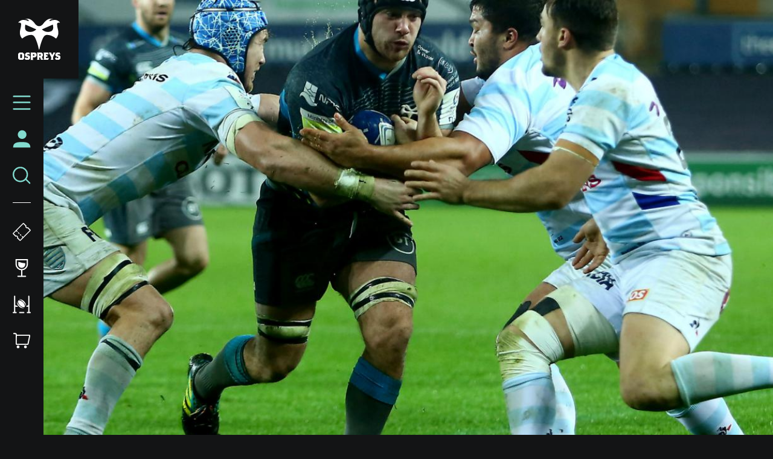

--- FILE ---
content_type: application/javascript
request_url: https://www.ospreysrugby.com/themes/custom/clubcast/js/commons/date-fns.947afdc0574abb94ee3e.js?t9vwwj
body_size: 8907
content:
"use strict";(self.webpackChunkclubcast=self.webpackChunkclubcast||[]).push([[62309],{866631:function(t,e,n){function r(t,e){for(var n=t<0?"-":"",r=Math.abs(t).toString();r.length<e;)r="0"+r;return n+r}n.d(e,{A:function(){return r}})},24274:function(t,e,n){n.d(e,{A:function(){return m}});var r={lessThanXSeconds:{one:"less than a second",other:"less than {{count}} seconds"},xSeconds:{one:"1 second",other:"{{count}} seconds"},halfAMinute:"half a minute",lessThanXMinutes:{one:"less than a minute",other:"less than {{count}} minutes"},xMinutes:{one:"1 minute",other:"{{count}} minutes"},aboutXHours:{one:"about 1 hour",other:"about {{count}} hours"},xHours:{one:"1 hour",other:"{{count}} hours"},xDays:{one:"1 day",other:"{{count}} days"},aboutXWeeks:{one:"about 1 week",other:"about {{count}} weeks"},xWeeks:{one:"1 week",other:"{{count}} weeks"},aboutXMonths:{one:"about 1 month",other:"about {{count}} months"},xMonths:{one:"1 month",other:"{{count}} months"},aboutXYears:{one:"about 1 year",other:"about {{count}} years"},xYears:{one:"1 year",other:"{{count}} years"},overXYears:{one:"over 1 year",other:"over {{count}} years"},almostXYears:{one:"almost 1 year",other:"almost {{count}} years"}},a=function(t,e,n){var a,i=r[t];return a="string"==typeof i?i:1===e?i.one:i.other.replace("{{count}}",e.toString()),null!=n&&n.addSuffix?n.comparison&&n.comparison>0?"in "+a:a+" ago":a};function i(t){return function(){var e=arguments.length>0&&void 0!==arguments[0]?arguments[0]:{},n=e.width?String(e.width):t.defaultWidth;return t.formats[n]||t.formats[t.defaultWidth]}}var o={date:i({formats:{full:"EEEE, MMMM do, y",long:"MMMM do, y",medium:"MMM d, y",short:"MM/dd/yyyy"},defaultWidth:"full"}),time:i({formats:{full:"h:mm:ss a zzzz",long:"h:mm:ss a z",medium:"h:mm:ss a",short:"h:mm a"},defaultWidth:"full"}),dateTime:i({formats:{full:"{{date}} 'at' {{time}}",long:"{{date}} 'at' {{time}}",medium:"{{date}}, {{time}}",short:"{{date}}, {{time}}"},defaultWidth:"full"})},u={lastWeek:"'last' eeee 'at' p",yesterday:"'yesterday at' p",today:"'today at' p",tomorrow:"'tomorrow at' p",nextWeek:"eeee 'at' p",other:"P"},d=function(t,e,n,r){return u[t]};function c(t){return function(e,n){var r;if("formatting"===(null!=n&&n.context?String(n.context):"standalone")&&t.formattingValues){var a=t.defaultFormattingWidth||t.defaultWidth,i=null!=n&&n.width?String(n.width):a;r=t.formattingValues[i]||t.formattingValues[a]}else{var o=t.defaultWidth,u=null!=n&&n.width?String(n.width):t.defaultWidth;r=t.values[u]||t.values[o]}return r[t.argumentCallback?t.argumentCallback(e):e]}}var s={ordinalNumber:function(t,e){var n=Number(t),r=n%100;if(r>20||r<10)switch(r%10){case 1:return n+"st";case 2:return n+"nd";case 3:return n+"rd"}return n+"th"},era:c({values:{narrow:["B","A"],abbreviated:["BC","AD"],wide:["Before Christ","Anno Domini"]},defaultWidth:"wide"}),quarter:c({values:{narrow:["1","2","3","4"],abbreviated:["Q1","Q2","Q3","Q4"],wide:["1st quarter","2nd quarter","3rd quarter","4th quarter"]},defaultWidth:"wide",argumentCallback:function(t){return t-1}}),month:c({values:{narrow:["J","F","M","A","M","J","J","A","S","O","N","D"],abbreviated:["Jan","Feb","Mar","Apr","May","Jun","Jul","Aug","Sep","Oct","Nov","Dec"],wide:["January","February","March","April","May","June","July","August","September","October","November","December"]},defaultWidth:"wide"}),day:c({values:{narrow:["S","M","T","W","T","F","S"],short:["Su","Mo","Tu","We","Th","Fr","Sa"],abbreviated:["Sun","Mon","Tue","Wed","Thu","Fri","Sat"],wide:["Sunday","Monday","Tuesday","Wednesday","Thursday","Friday","Saturday"]},defaultWidth:"wide"}),dayPeriod:c({values:{narrow:{am:"a",pm:"p",midnight:"mi",noon:"n",morning:"morning",afternoon:"afternoon",evening:"evening",night:"night"},abbreviated:{am:"AM",pm:"PM",midnight:"midnight",noon:"noon",morning:"morning",afternoon:"afternoon",evening:"evening",night:"night"},wide:{am:"a.m.",pm:"p.m.",midnight:"midnight",noon:"noon",morning:"morning",afternoon:"afternoon",evening:"evening",night:"night"}},defaultWidth:"wide",formattingValues:{narrow:{am:"a",pm:"p",midnight:"mi",noon:"n",morning:"in the morning",afternoon:"in the afternoon",evening:"in the evening",night:"at night"},abbreviated:{am:"AM",pm:"PM",midnight:"midnight",noon:"noon",morning:"in the morning",afternoon:"in the afternoon",evening:"in the evening",night:"at night"},wide:{am:"a.m.",pm:"p.m.",midnight:"midnight",noon:"noon",morning:"in the morning",afternoon:"in the afternoon",evening:"in the evening",night:"at night"}},defaultFormattingWidth:"wide"})};function l(t){return function(e){var n=arguments.length>1&&void 0!==arguments[1]?arguments[1]:{},r=n.width,a=r&&t.matchPatterns[r]||t.matchPatterns[t.defaultMatchWidth],i=e.match(a);if(!i)return null;var o,u=i[0],d=r&&t.parsePatterns[r]||t.parsePatterns[t.defaultParseWidth],c=Array.isArray(d)?function(t,e){for(var n=0;n<t.length;n++)if(e(t[n]))return n;return}(d,(function(t){return t.test(u)})):function(t,e){for(var n in t)if(t.hasOwnProperty(n)&&e(t[n]))return n;return}(d,(function(t){return t.test(u)}));return o=t.valueCallback?t.valueCallback(c):c,{value:o=n.valueCallback?n.valueCallback(o):o,rest:e.slice(u.length)}}}var f,h={ordinalNumber:(f={matchPattern:/^(\d+)(th|st|nd|rd)?/i,parsePattern:/\d+/i,valueCallback:function(t){return parseInt(t,10)}},function(t){var e=arguments.length>1&&void 0!==arguments[1]?arguments[1]:{},n=t.match(f.matchPattern);if(!n)return null;var r=n[0],a=t.match(f.parsePattern);if(!a)return null;var i=f.valueCallback?f.valueCallback(a[0]):a[0];return{value:i=e.valueCallback?e.valueCallback(i):i,rest:t.slice(r.length)}}),era:l({matchPatterns:{narrow:/^(b|a)/i,abbreviated:/^(b\.?\s?c\.?|b\.?\s?c\.?\s?e\.?|a\.?\s?d\.?|c\.?\s?e\.?)/i,wide:/^(before christ|before common era|anno domini|common era)/i},defaultMatchWidth:"wide",parsePatterns:{any:[/^b/i,/^(a|c)/i]},defaultParseWidth:"any"}),quarter:l({matchPatterns:{narrow:/^[1234]/i,abbreviated:/^q[1234]/i,wide:/^[1234](th|st|nd|rd)? quarter/i},defaultMatchWidth:"wide",parsePatterns:{any:[/1/i,/2/i,/3/i,/4/i]},defaultParseWidth:"any",valueCallback:function(t){return t+1}}),month:l({matchPatterns:{narrow:/^[jfmasond]/i,abbreviated:/^(jan|feb|mar|apr|may|jun|jul|aug|sep|oct|nov|dec)/i,wide:/^(january|february|march|april|may|june|july|august|september|october|november|december)/i},defaultMatchWidth:"wide",parsePatterns:{narrow:[/^j/i,/^f/i,/^m/i,/^a/i,/^m/i,/^j/i,/^j/i,/^a/i,/^s/i,/^o/i,/^n/i,/^d/i],any:[/^ja/i,/^f/i,/^mar/i,/^ap/i,/^may/i,/^jun/i,/^jul/i,/^au/i,/^s/i,/^o/i,/^n/i,/^d/i]},defaultParseWidth:"any"}),day:l({matchPatterns:{narrow:/^[smtwf]/i,short:/^(su|mo|tu|we|th|fr|sa)/i,abbreviated:/^(sun|mon|tue|wed|thu|fri|sat)/i,wide:/^(sunday|monday|tuesday|wednesday|thursday|friday|saturday)/i},defaultMatchWidth:"wide",parsePatterns:{narrow:[/^s/i,/^m/i,/^t/i,/^w/i,/^t/i,/^f/i,/^s/i],any:[/^su/i,/^m/i,/^tu/i,/^w/i,/^th/i,/^f/i,/^sa/i]},defaultParseWidth:"any"}),dayPeriod:l({matchPatterns:{narrow:/^(a|p|mi|n|(in the|at) (morning|afternoon|evening|night))/i,any:/^([ap]\.?\s?m\.?|midnight|noon|(in the|at) (morning|afternoon|evening|night))/i},defaultMatchWidth:"any",parsePatterns:{any:{am:/^a/i,pm:/^p/i,midnight:/^mi/i,noon:/^no/i,morning:/morning/i,afternoon:/afternoon/i,evening:/evening/i,night:/night/i}},defaultParseWidth:"any"})},m={code:"en-US",formatDistance:a,formatLong:o,formatRelative:d,localize:s,match:h,options:{weekStartsOn:0,firstWeekContainsDate:1}}},471858:function(t,e,n){n.d(e,{q:function(){return a}});var r={};function a(){return r}},291536:function(t,e,n){var r=n(866631),a={y:function(t,e){var n=t.getUTCFullYear(),a=n>0?n:1-n;return(0,r.A)("yy"===e?a%100:a,e.length)},M:function(t,e){var n=t.getUTCMonth();return"M"===e?String(n+1):(0,r.A)(n+1,2)},d:function(t,e){return(0,r.A)(t.getUTCDate(),e.length)},a:function(t,e){var n=t.getUTCHours()/12>=1?"pm":"am";switch(e){case"a":case"aa":return n.toUpperCase();case"aaa":return n;case"aaaaa":return n[0];default:return"am"===n?"a.m.":"p.m."}},h:function(t,e){return(0,r.A)(t.getUTCHours()%12||12,e.length)},H:function(t,e){return(0,r.A)(t.getUTCHours(),e.length)},m:function(t,e){return(0,r.A)(t.getUTCMinutes(),e.length)},s:function(t,e){return(0,r.A)(t.getUTCSeconds(),e.length)},S:function(t,e){var n=e.length,a=t.getUTCMilliseconds(),i=Math.floor(a*Math.pow(10,n-3));return(0,r.A)(i,e.length)}};e.A=a},267044:function(t,e,n){function r(t){var e=new Date(Date.UTC(t.getFullYear(),t.getMonth(),t.getDate(),t.getHours(),t.getMinutes(),t.getSeconds(),t.getMilliseconds()));return e.setUTCFullYear(t.getFullYear()),t.getTime()-e.getTime()}n.d(e,{A:function(){return r}})},570551:function(t,e,n){function r(t,e){if(e.length<t)throw new TypeError(t+" argument"+(t>1?"s":"")+" required, but only "+e.length+" present")}n.d(e,{A:function(){return r}})},851831:function(t,e,n){n.d(e,{u:function(){return i}});var r={ceil:Math.ceil,round:Math.round,floor:Math.floor,trunc:function(t){return t<0?Math.ceil(t):Math.floor(t)}},a="trunc";function i(t){return t?r[t]:r[a]}},194188:function(t,e,n){function r(t){if(null===t||!0===t||!1===t)return NaN;var e=Number(t);return isNaN(e)?e:e<0?Math.ceil(e):Math.floor(e)}n.d(e,{A:function(){return r}})},392998:function(t,e,n){n.d(e,{A:function(){return o}});var r=n(194188),a=n(10123),i=n(570551);function o(t,e){(0,i.A)(2,arguments);var n=(0,a.A)(t),o=(0,r.A)(e);return isNaN(o)?new Date(NaN):o?(n.setDate(n.getDate()+o),n):n}},921524:function(t,e,n){n.d(e,{A:function(){return u}});var r=n(194188),a=n(7767),i=n(570551),o=36e5;function u(t,e){(0,i.A)(2,arguments);var n=(0,r.A)(e);return(0,a.A)(t,n*o)}},7767:function(t,e,n){n.d(e,{A:function(){return o}});var r=n(194188),a=n(10123),i=n(570551);function o(t,e){(0,i.A)(2,arguments);var n=(0,a.A)(t).getTime(),o=(0,r.A)(e);return new Date(n+o)}},757499:function(t,e,n){n.d(e,{Cg:function(){return r},s0:function(){return a}});Math.pow(10,8);var r=6e4,a=36e5},128790:function(t,e,n){n.d(e,{A:function(){return d}});var r=n(267044),a=n(10123),i=n(570551);function o(t){(0,i.A)(1,arguments);var e=(0,a.A)(t);return e.setHours(0,0,0,0),e}var u=864e5;function d(t,e){(0,i.A)(2,arguments);var n=o(t),a=o(e),d=n.getTime()-(0,r.A)(n),c=a.getTime()-(0,r.A)(a);return Math.round((d-c)/u)}},989045:function(t,e,n){n.d(e,{A:function(){return u}});var r=n(10123),a=n(128790),i=n(570551);function o(t,e){var n=t.getFullYear()-e.getFullYear()||t.getMonth()-e.getMonth()||t.getDate()-e.getDate()||t.getHours()-e.getHours()||t.getMinutes()-e.getMinutes()||t.getSeconds()-e.getSeconds()||t.getMilliseconds()-e.getMilliseconds();return n<0?-1:n>0?1:n}function u(t,e){(0,i.A)(2,arguments);var n=(0,r.A)(t),u=(0,r.A)(e),d=o(n,u),c=Math.abs((0,a.A)(n,u));n.setDate(n.getDate()-d*c);var s=d*(c-Number(o(n,u)===-d));return 0===s?0:s}},443253:function(t,e,n){n.d(e,{A:function(){return u}});var r=n(757499),a=n(781384),i=n(570551),o=n(851831);function u(t,e,n){(0,i.A)(2,arguments);var u=(0,a.A)(t,e)/r.s0;return(0,o.u)(null==n?void 0:n.roundingMethod)(u)}},781384:function(t,e,n){n.d(e,{A:function(){return i}});var r=n(10123),a=n(570551);function i(t,e){return(0,a.A)(2,arguments),(0,r.A)(t).getTime()-(0,r.A)(e).getTime()}},453303:function(t,e,n){n.d(e,{A:function(){return u}});var r=n(757499),a=n(781384),i=n(570551),o=n(851831);function u(t,e,n){(0,i.A)(2,arguments);var u=(0,a.A)(t,e)/r.Cg;return(0,o.u)(null==n?void 0:n.roundingMethod)(u)}},590063:function(t,e,n){n.d(e,{A:function(){return o}});var r=n(781384),a=n(570551),i=n(851831);function o(t,e,n){(0,a.A)(2,arguments);var o=(0,r.A)(t,e)/1e3;return(0,i.u)(null==n?void 0:n.roundingMethod)(o)}},501865:function(t,e,n){n.d(e,{A:function(){return R}});var r=n(899768),a=n(125654),i=n(10123),o=n(570551);function u(t){(0,o.A)(1,arguments);var e=(0,i.A)(t),n=e.getUTCDay(),r=(n<1?7:0)+n-1;return e.setUTCDate(e.getUTCDate()-r),e.setUTCHours(0,0,0,0),e}function d(t){(0,o.A)(1,arguments);var e=(0,i.A)(t),n=e.getUTCFullYear(),r=new Date(0);r.setUTCFullYear(n+1,0,4),r.setUTCHours(0,0,0,0);var a=u(r),d=new Date(0);d.setUTCFullYear(n,0,4),d.setUTCHours(0,0,0,0);var c=u(d);return e.getTime()>=a.getTime()?n+1:e.getTime()>=c.getTime()?n:n-1}function c(t){(0,o.A)(1,arguments);var e=(0,i.A)(t),n=u(e).getTime()-function(t){(0,o.A)(1,arguments);var e=d(t),n=new Date(0);return n.setUTCFullYear(e,0,4),n.setUTCHours(0,0,0,0),u(n)}(e).getTime();return Math.round(n/6048e5)+1}var s=n(194188),l=n(471858);function f(t,e){var n,r,a,u,d,c,f,h;(0,o.A)(1,arguments);var m=(0,l.q)(),g=(0,s.A)(null!==(n=null!==(r=null!==(a=null!==(u=null==e?void 0:e.weekStartsOn)&&void 0!==u?u:null==e||null===(d=e.locale)||void 0===d||null===(c=d.options)||void 0===c?void 0:c.weekStartsOn)&&void 0!==a?a:m.weekStartsOn)&&void 0!==r?r:null===(f=m.locale)||void 0===f||null===(h=f.options)||void 0===h?void 0:h.weekStartsOn)&&void 0!==n?n:0);if(!(g>=0&&g<=6))throw new RangeError("weekStartsOn must be between 0 and 6 inclusively");var v=(0,i.A)(t),w=v.getUTCDay(),A=(w<g?7:0)+w-g;return v.setUTCDate(v.getUTCDate()-A),v.setUTCHours(0,0,0,0),v}function h(t,e){var n,r,a,u,d,c,h,m;(0,o.A)(1,arguments);var g=(0,i.A)(t),v=g.getUTCFullYear(),w=(0,l.q)(),A=(0,s.A)(null!==(n=null!==(r=null!==(a=null!==(u=null==e?void 0:e.firstWeekContainsDate)&&void 0!==u?u:null==e||null===(d=e.locale)||void 0===d||null===(c=d.options)||void 0===c?void 0:c.firstWeekContainsDate)&&void 0!==a?a:w.firstWeekContainsDate)&&void 0!==r?r:null===(h=w.locale)||void 0===h||null===(m=h.options)||void 0===m?void 0:m.firstWeekContainsDate)&&void 0!==n?n:1);if(!(A>=1&&A<=7))throw new RangeError("firstWeekContainsDate must be between 1 and 7 inclusively");var b=new Date(0);b.setUTCFullYear(v+1,0,A),b.setUTCHours(0,0,0,0);var y=f(b,e),p=new Date(0);p.setUTCFullYear(v,0,A),p.setUTCHours(0,0,0,0);var T=f(p,e);return g.getTime()>=y.getTime()?v+1:g.getTime()>=T.getTime()?v:v-1}function m(t,e){(0,o.A)(1,arguments);var n=(0,i.A)(t),r=f(n,e).getTime()-function(t,e){var n,r,a,i,u,d,c,m;(0,o.A)(1,arguments);var g=(0,l.q)(),v=(0,s.A)(null!==(n=null!==(r=null!==(a=null!==(i=null==e?void 0:e.firstWeekContainsDate)&&void 0!==i?i:null==e||null===(u=e.locale)||void 0===u||null===(d=u.options)||void 0===d?void 0:d.firstWeekContainsDate)&&void 0!==a?a:g.firstWeekContainsDate)&&void 0!==r?r:null===(c=g.locale)||void 0===c||null===(m=c.options)||void 0===m?void 0:m.firstWeekContainsDate)&&void 0!==n?n:1),w=h(t,e),A=new Date(0);return A.setUTCFullYear(w,0,v),A.setUTCHours(0,0,0,0),f(A,e)}(n,e).getTime();return Math.round(r/6048e5)+1}var g=n(866631),v=n(291536),w="midnight",A="noon",b="morning",y="afternoon",p="evening",T="night",D={G:function(t,e,n){var r=t.getUTCFullYear()>0?1:0;switch(e){case"G":case"GG":case"GGG":return n.era(r,{width:"abbreviated"});case"GGGGG":return n.era(r,{width:"narrow"});default:return n.era(r,{width:"wide"})}},y:function(t,e,n){if("yo"===e){var r=t.getUTCFullYear(),a=r>0?r:1-r;return n.ordinalNumber(a,{unit:"year"})}return v.A.y(t,e)},Y:function(t,e,n,r){var a=h(t,r),i=a>0?a:1-a;if("YY"===e){var o=i%100;return(0,g.A)(o,2)}return"Yo"===e?n.ordinalNumber(i,{unit:"year"}):(0,g.A)(i,e.length)},R:function(t,e){var n=d(t);return(0,g.A)(n,e.length)},u:function(t,e){var n=t.getUTCFullYear();return(0,g.A)(n,e.length)},Q:function(t,e,n){var r=Math.ceil((t.getUTCMonth()+1)/3);switch(e){case"Q":return String(r);case"QQ":return(0,g.A)(r,2);case"Qo":return n.ordinalNumber(r,{unit:"quarter"});case"QQQ":return n.quarter(r,{width:"abbreviated",context:"formatting"});case"QQQQQ":return n.quarter(r,{width:"narrow",context:"formatting"});default:return n.quarter(r,{width:"wide",context:"formatting"})}},q:function(t,e,n){var r=Math.ceil((t.getUTCMonth()+1)/3);switch(e){case"q":return String(r);case"qq":return(0,g.A)(r,2);case"qo":return n.ordinalNumber(r,{unit:"quarter"});case"qqq":return n.quarter(r,{width:"abbreviated",context:"standalone"});case"qqqqq":return n.quarter(r,{width:"narrow",context:"standalone"});default:return n.quarter(r,{width:"wide",context:"standalone"})}},M:function(t,e,n){var r=t.getUTCMonth();switch(e){case"M":case"MM":return v.A.M(t,e);case"Mo":return n.ordinalNumber(r+1,{unit:"month"});case"MMM":return n.month(r,{width:"abbreviated",context:"formatting"});case"MMMMM":return n.month(r,{width:"narrow",context:"formatting"});default:return n.month(r,{width:"wide",context:"formatting"})}},L:function(t,e,n){var r=t.getUTCMonth();switch(e){case"L":return String(r+1);case"LL":return(0,g.A)(r+1,2);case"Lo":return n.ordinalNumber(r+1,{unit:"month"});case"LLL":return n.month(r,{width:"abbreviated",context:"standalone"});case"LLLLL":return n.month(r,{width:"narrow",context:"standalone"});default:return n.month(r,{width:"wide",context:"standalone"})}},w:function(t,e,n,r){var a=m(t,r);return"wo"===e?n.ordinalNumber(a,{unit:"week"}):(0,g.A)(a,e.length)},I:function(t,e,n){var r=c(t);return"Io"===e?n.ordinalNumber(r,{unit:"week"}):(0,g.A)(r,e.length)},d:function(t,e,n){return"do"===e?n.ordinalNumber(t.getUTCDate(),{unit:"date"}):v.A.d(t,e)},D:function(t,e,n){var r=function(t){(0,o.A)(1,arguments);var e=(0,i.A)(t),n=e.getTime();e.setUTCMonth(0,1),e.setUTCHours(0,0,0,0);var r=n-e.getTime();return Math.floor(r/864e5)+1}(t);return"Do"===e?n.ordinalNumber(r,{unit:"dayOfYear"}):(0,g.A)(r,e.length)},E:function(t,e,n){var r=t.getUTCDay();switch(e){case"E":case"EE":case"EEE":return n.day(r,{width:"abbreviated",context:"formatting"});case"EEEEE":return n.day(r,{width:"narrow",context:"formatting"});case"EEEEEE":return n.day(r,{width:"short",context:"formatting"});default:return n.day(r,{width:"wide",context:"formatting"})}},e:function(t,e,n,r){var a=t.getUTCDay(),i=(a-r.weekStartsOn+8)%7||7;switch(e){case"e":return String(i);case"ee":return(0,g.A)(i,2);case"eo":return n.ordinalNumber(i,{unit:"day"});case"eee":return n.day(a,{width:"abbreviated",context:"formatting"});case"eeeee":return n.day(a,{width:"narrow",context:"formatting"});case"eeeeee":return n.day(a,{width:"short",context:"formatting"});default:return n.day(a,{width:"wide",context:"formatting"})}},c:function(t,e,n,r){var a=t.getUTCDay(),i=(a-r.weekStartsOn+8)%7||7;switch(e){case"c":return String(i);case"cc":return(0,g.A)(i,e.length);case"co":return n.ordinalNumber(i,{unit:"day"});case"ccc":return n.day(a,{width:"abbreviated",context:"standalone"});case"ccccc":return n.day(a,{width:"narrow",context:"standalone"});case"cccccc":return n.day(a,{width:"short",context:"standalone"});default:return n.day(a,{width:"wide",context:"standalone"})}},i:function(t,e,n){var r=t.getUTCDay(),a=0===r?7:r;switch(e){case"i":return String(a);case"ii":return(0,g.A)(a,e.length);case"io":return n.ordinalNumber(a,{unit:"day"});case"iii":return n.day(r,{width:"abbreviated",context:"formatting"});case"iiiii":return n.day(r,{width:"narrow",context:"formatting"});case"iiiiii":return n.day(r,{width:"short",context:"formatting"});default:return n.day(r,{width:"wide",context:"formatting"})}},a:function(t,e,n){var r=t.getUTCHours()/12>=1?"pm":"am";switch(e){case"a":case"aa":return n.dayPeriod(r,{width:"abbreviated",context:"formatting"});case"aaa":return n.dayPeriod(r,{width:"abbreviated",context:"formatting"}).toLowerCase();case"aaaaa":return n.dayPeriod(r,{width:"narrow",context:"formatting"});default:return n.dayPeriod(r,{width:"wide",context:"formatting"})}},b:function(t,e,n){var r,a=t.getUTCHours();switch(r=12===a?A:0===a?w:a/12>=1?"pm":"am",e){case"b":case"bb":return n.dayPeriod(r,{width:"abbreviated",context:"formatting"});case"bbb":return n.dayPeriod(r,{width:"abbreviated",context:"formatting"}).toLowerCase();case"bbbbb":return n.dayPeriod(r,{width:"narrow",context:"formatting"});default:return n.dayPeriod(r,{width:"wide",context:"formatting"})}},B:function(t,e,n){var r,a=t.getUTCHours();switch(r=a>=17?p:a>=12?y:a>=4?b:T,e){case"B":case"BB":case"BBB":return n.dayPeriod(r,{width:"abbreviated",context:"formatting"});case"BBBBB":return n.dayPeriod(r,{width:"narrow",context:"formatting"});default:return n.dayPeriod(r,{width:"wide",context:"formatting"})}},h:function(t,e,n){if("ho"===e){var r=t.getUTCHours()%12;return 0===r&&(r=12),n.ordinalNumber(r,{unit:"hour"})}return v.A.h(t,e)},H:function(t,e,n){return"Ho"===e?n.ordinalNumber(t.getUTCHours(),{unit:"hour"}):v.A.H(t,e)},K:function(t,e,n){var r=t.getUTCHours()%12;return"Ko"===e?n.ordinalNumber(r,{unit:"hour"}):(0,g.A)(r,e.length)},k:function(t,e,n){var r=t.getUTCHours();return 0===r&&(r=24),"ko"===e?n.ordinalNumber(r,{unit:"hour"}):(0,g.A)(r,e.length)},m:function(t,e,n){return"mo"===e?n.ordinalNumber(t.getUTCMinutes(),{unit:"minute"}):v.A.m(t,e)},s:function(t,e,n){return"so"===e?n.ordinalNumber(t.getUTCSeconds(),{unit:"second"}):v.A.s(t,e)},S:function(t,e){return v.A.S(t,e)},X:function(t,e,n,r){var a=(r._originalDate||t).getTimezoneOffset();if(0===a)return"Z";switch(e){case"X":return C(a);case"XXXX":case"XX":return N(a);default:return N(a,":")}},x:function(t,e,n,r){var a=(r._originalDate||t).getTimezoneOffset();switch(e){case"x":return C(a);case"xxxx":case"xx":return N(a);default:return N(a,":")}},O:function(t,e,n,r){var a=(r._originalDate||t).getTimezoneOffset();switch(e){case"O":case"OO":case"OOO":return"GMT"+M(a,":");default:return"GMT"+N(a,":")}},z:function(t,e,n,r){var a=(r._originalDate||t).getTimezoneOffset();switch(e){case"z":case"zz":case"zzz":return"GMT"+M(a,":");default:return"GMT"+N(a,":")}},t:function(t,e,n,r){var a=r._originalDate||t,i=Math.floor(a.getTime()/1e3);return(0,g.A)(i,e.length)},T:function(t,e,n,r){var a=(r._originalDate||t).getTime();return(0,g.A)(a,e.length)}};function M(t,e){var n=t>0?"-":"+",r=Math.abs(t),a=Math.floor(r/60),i=r%60;if(0===i)return n+String(a);var o=e||"";return n+String(a)+o+(0,g.A)(i,2)}function C(t,e){return t%60==0?(t>0?"-":"+")+(0,g.A)(Math.abs(t)/60,2):N(t,e)}function N(t,e){var n=e||"",r=t>0?"-":"+",a=Math.abs(t);return r+(0,g.A)(Math.floor(a/60),2)+n+(0,g.A)(a%60,2)}var U=D,x=function(t,e){switch(t){case"P":return e.date({width:"short"});case"PP":return e.date({width:"medium"});case"PPP":return e.date({width:"long"});default:return e.date({width:"full"})}},S=function(t,e){switch(t){case"p":return e.time({width:"short"});case"pp":return e.time({width:"medium"});case"ppp":return e.time({width:"long"});default:return e.time({width:"full"})}},k={p:S,P:function(t,e){var n,r=t.match(/(P+)(p+)?/)||[],a=r[1],i=r[2];if(!i)return x(t,e);switch(a){case"P":n=e.dateTime({width:"short"});break;case"PP":n=e.dateTime({width:"medium"});break;case"PPP":n=e.dateTime({width:"long"});break;default:n=e.dateTime({width:"full"})}return n.replace("{{date}}",x(a,e)).replace("{{time}}",S(i,e))}},P=n(267044),W=["D","DD"],Y=["YY","YYYY"];function E(t,e,n){if("YYYY"===t)throw new RangeError("Use `yyyy` instead of `YYYY` (in `".concat(e,"`) for formatting years to the input `").concat(n,"`; see: https://github.com/date-fns/date-fns/blob/master/docs/unicodeTokens.md"));if("YY"===t)throw new RangeError("Use `yy` instead of `YY` (in `".concat(e,"`) for formatting years to the input `").concat(n,"`; see: https://github.com/date-fns/date-fns/blob/master/docs/unicodeTokens.md"));if("D"===t)throw new RangeError("Use `d` instead of `D` (in `".concat(e,"`) for formatting days of the month to the input `").concat(n,"`; see: https://github.com/date-fns/date-fns/blob/master/docs/unicodeTokens.md"));if("DD"===t)throw new RangeError("Use `dd` instead of `DD` (in `".concat(e,"`) for formatting days of the month to the input `").concat(n,"`; see: https://github.com/date-fns/date-fns/blob/master/docs/unicodeTokens.md"))}var O=n(24274),q=/[yYQqMLwIdDecihHKkms]o|(\w)\1*|''|'(''|[^'])+('|$)|./g,F=/P+p+|P+|p+|''|'(''|[^'])+('|$)|./g,H=/^'([^]*?)'?$/,z=/''/g,j=/[a-zA-Z]/;function R(t,e,n){var u,d,c,f,h,m,g,v,w,A,b,y,p,T,D,M,C,N;(0,o.A)(2,arguments);var x=String(e),S=(0,l.q)(),R=null!==(u=null!==(d=null==n?void 0:n.locale)&&void 0!==d?d:S.locale)&&void 0!==u?u:O.A,L=(0,s.A)(null!==(c=null!==(f=null!==(h=null!==(m=null==n?void 0:n.firstWeekContainsDate)&&void 0!==m?m:null==n||null===(g=n.locale)||void 0===g||null===(v=g.options)||void 0===v?void 0:v.firstWeekContainsDate)&&void 0!==h?h:S.firstWeekContainsDate)&&void 0!==f?f:null===(w=S.locale)||void 0===w||null===(A=w.options)||void 0===A?void 0:A.firstWeekContainsDate)&&void 0!==c?c:1);if(!(L>=1&&L<=7))throw new RangeError("firstWeekContainsDate must be between 1 and 7 inclusively");var Q=(0,s.A)(null!==(b=null!==(y=null!==(p=null!==(T=null==n?void 0:n.weekStartsOn)&&void 0!==T?T:null==n||null===(D=n.locale)||void 0===D||null===(M=D.options)||void 0===M?void 0:M.weekStartsOn)&&void 0!==p?p:S.weekStartsOn)&&void 0!==y?y:null===(C=S.locale)||void 0===C||null===(N=C.options)||void 0===N?void 0:N.weekStartsOn)&&void 0!==b?b:0);if(!(Q>=0&&Q<=6))throw new RangeError("weekStartsOn must be between 0 and 6 inclusively");if(!R.localize)throw new RangeError("locale must contain localize property");if(!R.formatLong)throw new RangeError("locale must contain formatLong property");var G=(0,i.A)(t);if(!(0,r.A)(G))throw new RangeError("Invalid time value");var B=(0,P.A)(G),X=(0,a.A)(G,B),I={firstWeekContainsDate:L,weekStartsOn:Q,locale:R,_originalDate:G};return x.match(F).map((function(t){var e=t[0];return"p"===e||"P"===e?(0,k[e])(t,R.formatLong):t})).join("").match(q).map((function(r){if("''"===r)return"'";var a=r[0];if("'"===a)return function(t){var e=t.match(H);if(!e)return t;return e[1].replace(z,"'")}(r);var i,o=U[a];if(o)return null!=n&&n.useAdditionalWeekYearTokens||(i=r,-1===Y.indexOf(i))||E(r,e,String(t)),null!=n&&n.useAdditionalDayOfYearTokens||!function(t){return-1!==W.indexOf(t)}(r)||E(r,e,String(t)),o(X,r,R.localize,I);if(a.match(j))throw new RangeError("Format string contains an unescaped latin alphabet character `"+a+"`");return r})).join("")}},460939:function(t,e,n){n.d(e,{A:function(){return h}});var r=n(471858),a=n(267044),i=n(10123),o=n(570551);function u(t,e){if(null==t)throw new TypeError("assign requires that input parameter not be null or undefined");for(var n in e)Object.prototype.hasOwnProperty.call(e,n)&&(t[n]=e[n]);return t}var d=n(24274),c=6e4,s=1440,l=30*s,f=365*s;function h(t,e,n){var h,m,g;(0,o.A)(2,arguments);var v=(0,r.q)(),w=null!==(h=null!==(m=null==n?void 0:n.locale)&&void 0!==m?m:v.locale)&&void 0!==h?h:d.A;if(!w.formatDistance)throw new RangeError("locale must contain localize.formatDistance property");var A=function(t,e){(0,o.A)(2,arguments);var n=(0,i.A)(t),r=(0,i.A)(e),a=n.getTime()-r.getTime();return a<0?-1:a>0?1:a}(t,e);if(isNaN(A))throw new RangeError("Invalid time value");var b,y,p=u(u({},n),{addSuffix:Boolean(null==n?void 0:n.addSuffix),comparison:A});A>0?(b=(0,i.A)(e),y=(0,i.A)(t)):(b=(0,i.A)(t),y=(0,i.A)(e));var T,D=String(null!==(g=null==n?void 0:n.roundingMethod)&&void 0!==g?g:"round");if("floor"===D)T=Math.floor;else if("ceil"===D)T=Math.ceil;else{if("round"!==D)throw new RangeError("roundingMethod must be 'floor', 'ceil' or 'round'");T=Math.round}var M,C=y.getTime()-b.getTime(),N=C/c,U=(C-((0,a.A)(y)-(0,a.A)(b)))/c,x=null==n?void 0:n.unit;if("second"===(M=x?String(x):N<1?"second":N<60?"minute":N<s?"hour":U<l?"day":U<f?"month":"year")){var S=T(C/1e3);return w.formatDistance("xSeconds",S,p)}if("minute"===M){var k=T(N);return w.formatDistance("xMinutes",k,p)}if("hour"===M){var P=T(N/60);return w.formatDistance("xHours",P,p)}if("day"===M){var W=T(U/s);return w.formatDistance("xDays",W,p)}if("month"===M){var Y=T(U/l);return 12===Y&&"month"!==x?w.formatDistance("xYears",1,p):w.formatDistance("xMonths",Y,p)}if("year"===M){var E=T(U/f);return w.formatDistance("xYears",E,p)}throw new RangeError("unit must be 'second', 'minute', 'hour', 'day', 'month' or 'year'")}},240001:function(t,e,n){n.d(e,{A:function(){return o}});var r=n(10123),a=n(194188),i=n(570551);function o(t){(0,i.A)(1,arguments);var e=(0,a.A)(t);return(0,r.A)(1e3*e)}},822278:function(t,e,n){n.d(e,{A:function(){return i}});var r=n(10123),a=n(570551);function i(t){return(0,a.A)(1,arguments),Math.floor(function(t){return(0,a.A)(1,arguments),(0,r.A)(t).getTime()}(t)/1e3)}},27813:function(t,e,n){n.d(e,{A:function(){return i}});var r=n(10123),a=n(570551);function i(t,e){(0,a.A)(2,arguments);var n=(0,r.A)(t),i=(0,r.A)(e);return n.getTime()<i.getTime()}},899768:function(t,e,n){n.d(e,{A:function(){return o}});var r=n(282284),a=n(570551);var i=n(10123);function o(t){if((0,a.A)(1,arguments),!function(t){return(0,a.A)(1,arguments),t instanceof Date||"object"===(0,r.A)(t)&&"[object Date]"===Object.prototype.toString.call(t)}(t)&&"number"!=typeof t)return!1;var e=(0,i.A)(t);return!isNaN(Number(e))}},885761:function(t,e,n){n.d(e,{A:function(){return h}});var r=n(10123),a=n(291536),i=n(267044),o=n(899768),u=n(125654),d=n(570551),c=/(\w)\1*|''|'(''|[^'])+('|$)|./g,s=/^'([^]*?)'?$/,l=/''/g,f=/[a-zA-Z]/;function h(t,e){(0,d.A)(2,arguments);var n=(0,r.A)(t);if(!(0,o.A)(n))throw new RangeError("Invalid time value");var h=(0,i.A)(n),m=(0,u.A)(n,h),g=e.match(c);return g?g.map((function(t){if("''"===t)return"'";var e=t[0];if("'"===e)return function(t){var e=t.match(s);if(!e)return t;return e[1].replace(l,"'")}(t);var n=a.A[e];if(n)return n(m,t);if(e.match(f))throw new RangeError("Format string contains an unescaped latin alphabet character `"+e+"`");return t})).join(""):""}},1806:function(t,e,n){n.d(e,{A:function(){return o}});var r=n(757499),a=n(570551),i=n(194188);function o(t,e){var n;(0,a.A)(1,arguments);var o=(0,i.A)(null!==(n=null==e?void 0:e.additionalDigits)&&void 0!==n?n:2);if(2!==o&&1!==o&&0!==o)throw new RangeError("additionalDigits must be 0, 1 or 2");if("string"!=typeof t&&"[object String]"!==Object.prototype.toString.call(t))return new Date(NaN);var g,v=function(t){var e,n={},r=t.split(u.dateTimeDelimiter);if(r.length>2)return n;/:/.test(r[0])?e=r[0]:(n.date=r[0],e=r[1],u.timeZoneDelimiter.test(n.date)&&(n.date=t.split(u.timeZoneDelimiter)[0],e=t.substr(n.date.length,t.length)));if(e){var a=u.timezone.exec(e);a?(n.time=e.replace(a[1],""),n.timezone=a[1]):n.time=e}return n}(t);if(v.date){var w=function(t,e){var n=new RegExp("^(?:(\\d{4}|[+-]\\d{"+(4+e)+"})|(\\d{2}|[+-]\\d{"+(2+e)+"})$)"),r=t.match(n);if(!r)return{year:NaN,restDateString:""};var a=r[1]?parseInt(r[1]):null,i=r[2]?parseInt(r[2]):null;return{year:null===i?a:100*i,restDateString:t.slice((r[1]||r[2]).length)}}(v.date,o);g=function(t,e){if(null===e)return new Date(NaN);var n=t.match(d);if(!n)return new Date(NaN);var r=!!n[4],a=l(n[1]),i=l(n[2])-1,o=l(n[3]),u=l(n[4]),c=l(n[5])-1;if(r)return function(t,e,n){return e>=1&&e<=53&&n>=0&&n<=6}(0,u,c)?function(t,e,n){var r=new Date(0);r.setUTCFullYear(t,0,4);var a=r.getUTCDay()||7,i=7*(e-1)+n+1-a;return r.setUTCDate(r.getUTCDate()+i),r}(e,u,c):new Date(NaN);var s=new Date(0);return function(t,e,n){return e>=0&&e<=11&&n>=1&&n<=(h[e]||(m(t)?29:28))}(e,i,o)&&function(t,e){return e>=1&&e<=(m(t)?366:365)}(e,a)?(s.setUTCFullYear(e,i,Math.max(a,o)),s):new Date(NaN)}(w.restDateString,w.year)}if(!g||isNaN(g.getTime()))return new Date(NaN);var A,b=g.getTime(),y=0;if(v.time&&(y=function(t){var e=t.match(c);if(!e)return NaN;var n=f(e[1]),a=f(e[2]),i=f(e[3]);if(!function(t,e,n){if(24===t)return 0===e&&0===n;return n>=0&&n<60&&e>=0&&e<60&&t>=0&&t<25}(n,a,i))return NaN;return n*r.s0+a*r.Cg+1e3*i}(v.time),isNaN(y)))return new Date(NaN);if(!v.timezone){var p=new Date(b+y),T=new Date(0);return T.setFullYear(p.getUTCFullYear(),p.getUTCMonth(),p.getUTCDate()),T.setHours(p.getUTCHours(),p.getUTCMinutes(),p.getUTCSeconds(),p.getUTCMilliseconds()),T}return A=function(t){if("Z"===t)return 0;var e=t.match(s);if(!e)return 0;var n="+"===e[1]?-1:1,a=parseInt(e[2]),i=e[3]&&parseInt(e[3])||0;if(!function(t,e){return e>=0&&e<=59}(0,i))return NaN;return n*(a*r.s0+i*r.Cg)}(v.timezone),isNaN(A)?new Date(NaN):new Date(b+y+A)}var u={dateTimeDelimiter:/[T ]/,timeZoneDelimiter:/[Z ]/i,timezone:/([Z+-].*)$/},d=/^-?(?:(\d{3})|(\d{2})(?:-?(\d{2}))?|W(\d{2})(?:-?(\d{1}))?|)$/,c=/^(\d{2}(?:[.,]\d*)?)(?::?(\d{2}(?:[.,]\d*)?))?(?::?(\d{2}(?:[.,]\d*)?))?$/,s=/^([+-])(\d{2})(?::?(\d{2}))?$/;function l(t){return t?parseInt(t):1}function f(t){return t&&parseFloat(t.replace(",","."))||0}var h=[31,null,31,30,31,30,31,31,30,31,30,31];function m(t){return t%400==0||t%4==0&&t%100!=0}},582555:function(t,e,n){n.d(e,{A:function(){return i}});var r=n(10123),a=n(570551);function i(t){if((0,a.A)(1,arguments),"string"==typeof t){var e=t.match(/(\d{4})-(\d{2})-(\d{2})[T ](\d{2}):(\d{2}):(\d{2})(?:\.(\d{0,7}))?(?:Z|(.)(\d{2}):?(\d{2})?)?/);return e?new Date(Date.UTC(+e[1],+e[2]-1,+e[3],+e[4]-(+e[9]||0)*("-"==e[8]?-1:1),+e[5]-(+e[10]||0)*("-"==e[8]?-1:1),+e[6],+((e[7]||"0")+"00").substring(0,3))):new Date(NaN)}return(0,r.A)(t)}},200979:function(t,e,n){n.d(e,{A:function(){return o}});var r=n(392998),a=n(570551),i=n(194188);function o(t,e){(0,a.A)(2,arguments);var n=(0,i.A)(e);return(0,r.A)(t,-n)}},532831:function(t,e,n){n.d(e,{A:function(){return o}});var r=n(921524),a=n(570551),i=n(194188);function o(t,e){(0,a.A)(2,arguments);var n=(0,i.A)(e);return(0,r.A)(t,-n)}},125654:function(t,e,n){n.d(e,{A:function(){return o}});var r=n(7767),a=n(570551),i=n(194188);function o(t,e){(0,a.A)(2,arguments);var n=(0,i.A)(e);return(0,r.A)(t,-n)}},517176:function(t,e,n){n.d(e,{A:function(){return u}});var r=n(194188),a=n(7767),i=n(570551),o=6e4;function u(t,e){return(0,i.A)(2,arguments),function(t,e){(0,i.A)(2,arguments);var n=(0,r.A)(e);return(0,a.A)(t,n*o)}(t,-(0,r.A)(e))}},10123:function(t,e,n){n.d(e,{A:function(){return i}});var r=n(282284),a=n(570551);function i(t){(0,a.A)(1,arguments);var e=Object.prototype.toString.call(t);return t instanceof Date||"object"===(0,r.A)(t)&&"[object Date]"===e?new Date(t.getTime()):"number"==typeof t||"[object Number]"===e?new Date(t):("string"!=typeof t&&"[object String]"!==e||"undefined"==typeof console||(console.warn("Starting with v2.0.0-beta.1 date-fns doesn't accept strings as date arguments. Please use `parseISO` to parse strings. See: https://github.com/date-fns/date-fns/blob/master/docs/upgradeGuide.md#string-arguments"),console.warn((new Error).stack)),new Date(NaN))}}}]);
//# sourceMappingURL=date-fns.947afdc0574abb94ee3e.js.map